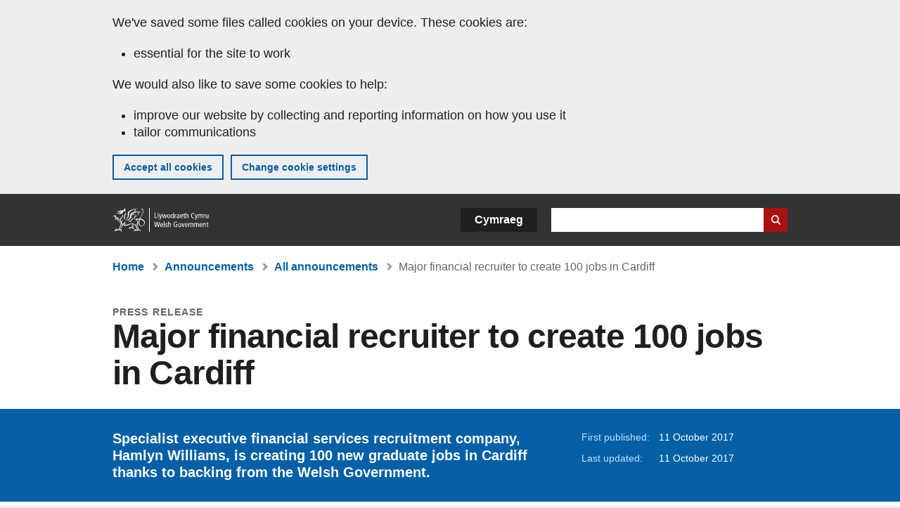

--- FILE ---
content_type: text/html; charset=UTF-8
request_url: https://www.gov.wales/major-financial-recruiter-create-100-jobs-cardiff
body_size: 6999
content:

<!DOCTYPE html>
<html lang="en" dir="ltr" prefix="og: https://ogp.me/ns#">
  <head>
          <meta charset="utf-8" />
<script>(function(w,d,s,l,i){w[l]=w[l]||[];w[l].push({'gtm.start':
         new Date().getTime(),event:'gtm.js'});var f=d.getElementsByTagName(s)[0],
         j=d.createElement(s),dl=l!='dataLayer'?'&amp;l='+l:'';j.async=true;j.src=
         'https://www.googletagmanager.com/gtm.js?id='+i+dl;f.parentNode.insertBefore(j,f);
         })(window,document,'script','dataLayer','GTM-MBLNKRW');</script>
<meta name="govwales:taxon_level1" content="Business\, economy and innovation,Employment and work" />
<meta name="description" content="Specialist executive financial services recruitment company, Hamlyn Williams, is creating 100 new graduate jobs in Cardiff thanks to backing from the Welsh Government." />
<meta property="og:site_name" content="GOV.WALES" />
<meta property="og:type" content="website" />
<meta property="og:url" content="https://www.gov.wales/major-financial-recruiter-create-100-jobs-cardiff" />
<meta property="og:image" content="https://www.gov.wales//themes/custom/govwales/images/content/og-global-1200.png" />
<meta name="twitter:card" content="summary" />
<meta name="twitter:description" content="Specialist executive financial services recruitment company, Hamlyn Williams, is creating 100 new graduate jobs in Cardiff thanks to backing from the Welsh Government." />
<meta name="twitter:title" content="Major financial recruiter to create 100 jobs in Cardiff | GOV.WALES" />
<meta name="twitter:image" content="https://www.gov.wales//themes/custom/govwales/images/content/og-global-120.png" />
<meta name="baggage" content="sentry-trace_id=11903b2e4fb648188ba82d9952edefe1,sentry-sample_rand=0.754053,sentry-public_key=00113d51a9464a1cb95a4ce91eeab326,sentry-org_id=448768,sentry-environment=production" />
<meta name="sentry-trace" content="11903b2e4fb648188ba82d9952edefe1-637916a245284f35" />
<meta name="Generator" content="Drupal 11 (https://www.drupal.org)" />
<meta name="MobileOptimized" content="width" />
<meta name="HandheldFriendly" content="true" />
<meta name="viewport" content="width=device-width, initial-scale=1.0" />
<meta name="facebook-domain-verification" content="l48d96ofv81rzfrotwtk2ffi6ue56v" />
<link rel="alternate" hreflang="en" href="https://www.gov.wales/major-financial-recruiter-create-100-jobs-cardiff" />
<link rel="alternate" hreflang="cy" href="https://www.llyw.cymru/un-o-brif-gwmniau-ariannol-yn-creu-100-o-swyddi-yng-nghaerdydd" />
<link rel="canonical" href="https://www.gov.wales/major-financial-recruiter-create-100-jobs-cardiff" />
<link rel="shortlink" href="https://www.gov.wales/node/16383" />

      <link rel="icon" type="image/ico"  href="/favicon.ico" >
      <link rel="shortcut icon" href="/favicon.ico" type="image/x-icon">
      <link rel="apple-touch-icon-precomposed" sizes="180x180" href="/themes/custom/govwales/favicon/apple-touch-icon-180x180-precomposed.png">
      <link rel="apple-touch-icon-precomposed" sizes="152x152" href="/themes/custom/govwales/favicon/apple-touch-icon-152x152-precomposed.png">
      <link rel="apple-touch-icon-precomposed" sizes="144x144" href="/themes/custom/govwales/favicon/apple-touch-icon-144x144-precomposed.png">
      <link rel="apple-touch-icon-precomposed" sizes="120x120" href="/themes/custom/govwales/favicon/apple-touch-icon-120x120-precomposed.png">
      <link rel="apple-touch-icon-precomposed" sizes="114x114" href="/themes/custom/govwales/favicon/apple-touch-icon-114x114-precomposed.png">
      <link rel="apple-touch-icon-precomposed" sizes="76x76" href="/themes/custom/govwales/favicon/apple-touch-icon-76x76-precomposed.png">
      <link rel="apple-touch-icon-precomposed" sizes="72x72" href="/themes/custom/govwales/favicon/apple-touch-icon-72x72-precomposed.png">
      <link rel="apple-touch-icon-precomposed" href="/themes/custom/govwales/favicon/apple-touch-icon-precomposed.png">
      <link rel="icon" sizes="192x192" href="/themes/custom/govwales/favicon/touch-icon-192.png">
      <link rel="icon" sizes="32x32" href="/themes/custom/govwales/favicon/favicon-32.png">
      <link rel="icon" sizes="48x48" href="/themes/custom/govwales/favicon/favicon-48.png">
      <meta name="msapplication-TileColor" content="#b60404">
      <meta name="msapplication-TileImage" content="/themes/custom/govwales/favicon/ms-icon-144x144.png">
      <title>Major financial recruiter to create 100 jobs in Cardiff | GOV.WALES</title>
      <link rel="stylesheet" media="all" href="/sites/default/files/css/css_CAKyD9LaHTDgCh0Dsb0XoAEnN_uMA24R4KhvEy884xk.css?delta=0&amp;language=en&amp;theme=govwales&amp;include=eJxFyUEOgCAMBMAPoX2SKVgrSaWEBY2_14OJ1xn182ITkJpHtgQE_WhB7rIkL1tW6u4WuU3o91uhcmNtXHfQ2kZlm3-ZR6kjWsYua8CNLgdFhjwGnCqR" />
<link rel="stylesheet" media="all" href="/sites/default/files/css/css_rLcG0uwbwMwolz0R5xPAyP4kkT97kv3IAg1c6u-LzDU.css?delta=1&amp;language=en&amp;theme=govwales&amp;include=eJxFyUEOgCAMBMAPoX2SKVgrSaWEBY2_14OJ1xn182ITkJpHtgQE_WhB7rIkL1tW6u4WuU3o91uhcmNtXHfQ2kZlm3-ZR6kjWsYua8CNLgdFhjwGnCqR" />

      
      </head>
    <body class="path-node page-node-type-announcement lang-en">
          <script>document.body.className = ((document.body.className) ? document.body.className + ' js' : 'js');</script>
            <div class="skip-to-main" id="skip-to-main">
      <a href="#wg_main" class="visually-hidden focusable">
        Skip to main content
      </a>
    </div>
    <noscript><iframe id="gtm-iframe" title="gtm-iframe" src="https://www.googletagmanager.com/ns.html?id=GTM-MBLNKRW" height="0" width="0" style="display:none!important;visibility:hidden"></iframe></noscript>
      <div class="dialog-off-canvas-main-canvas" data-off-canvas-main-canvas>
    

  <div id="brig-top" >

      
<div role="banner" id="wg_cookie" class="wg_cookie" aria-label="Cookies on GOV.WALES">
    <div>
    <div id="block-govwalessharedcookiecontrolblock">
  
    
      
<div id="govwales-shared-cookie-message-container">
  <div id="govwales-shared-cookie-message"  class="container-fluid">
    <p id="cookiesMessageNoJs" class="cookies-banner__description">GOV.WALES uses cookies which are essential for the site to work. Non-essential cookies are also used to tailor and improve services. By continuing to use this site, you agree to our use of cookies.</p>
    <a id="cookieOptions" class="cookies-banner__link" href="/help/cookies">About cookies</a>
  </div>
</div>

  </div>

  </div>

</div>
  
  <header id="wg_header" class="wg_header">
        <div class="header" id="header">
    <div class="gw-container">
      <div class="gw-row">
        <div class="gw-col-xs-12">
          <div id="block-govwales-branding">
  
    
      <a href="https://www.gov.wales/" title="Welsh Government" class="header__logo" id="logo"><span class="visually-hidden">Home</span></a><span class="print header__logo_print"><img src="/themes/custom/govwales/images/print/logo.png" alt="Welsh Government"></span>
</div>
<div class="language-switcher-language-url" id="block-govwales-languageswitcher" role="navigation" aria-label="Language">
      <ul class="links"><li data-drupal-language="en" data-drupal-link-system-path="node/16383" class="en is-active" aria-current="page"><a href="/major-financial-recruiter-create-100-jobs-cardiff" class="language-link is-active" lang="en" role="button" hreflang="en" data-drupal-link-system-path="node/16383">English</a></li><li data-drupal-language="cy" data-drupal-link-system-path="node/16383" class="cy"><a href="https://www.llyw.cymru/un-o-brif-gwmniau-ariannol-yn-creu-100-o-swyddi-yng-nghaerdydd" class="language-link" lang="cy" role="button" hreflang="cy" data-drupal-link-system-path="node/16383">Cymraeg</a></li></ul>
  </div>

          <div class="views-exposed-form components__form" data-drupal-selector="views-exposed-form-global-keyword-search-search-page" id="block-exposedformglobal-keyword-searchsearch-page" role="search" aria-label="Search GOV.WALES">
            <form action=/search method="get" id="views-exposed-form-global-keyword-search-search-page" accept-charset="UTF-8">
              <div class="js-form-item form-item js-form-type-textfield form-item-globalkeywords js-form-item-globalkeywords">
                <label for="edit-globalkeywords">Search</label>
                <input data-drupal-selector="edit-globalkeywords" type="text" id="edit-globalkeywords" name="globalkeywords" size="30" maxlength="128" class="form-text" />
              </div>
              <div class="form-actions js-form-wrapper form-wrapper">
                <input data-drupal-selector="edit-submit-global-keyword-search" type="submit" id="edit-submit-global-keyword-search" value="Search website" class="button js-form-submit form-submit" />
              </div>
            </form>
          </div>
        </div>
      </div>
    </div>
  </div>

  </header>

      
  
  <main id="wg_main" class="wg_main">
    <div id="main__body" class="main__body">


        <div class="pre-content">
    <div id="block-breadcrumbs">
  
    
      
<nav class="breadcrumb gw-container" aria-label="Breadcrumb links">
  <p class="visually-hidden">You are here:</p>
  <ul>
                                                      <li class="first">
                  <a href="/">Home</a>
              </li>
                                        <li>
                  <a href="/announcements">Announcements</a>
              </li>
                                                      <li class="parent">
                  <a href="/announcements/search">All announcements</a>
              </li>
                                                      <li class="last">
                  Major financial recruiter to create 100 jobs in Cardiff
              </li>
      </ul>
</nav>
<div id="content"></div>

  </div>
<div data-drupal-messages-fallback class="hidden"></div>

  </div>

  



  
  

  

  
      <div class="region-content">
      <div id="block-logoblock">
  
    
      
  </div>
<div id="block-govwales-content">
  
    
      

<article class="announcement-item">
  

        
      <header class="page-header page-header--no-border gw-container">
          <div class="page-header__type">
            <div>Press release</div>
      </div>
              <h1 class="page-header__title page-header__title--has-type"><span><span>Major financial recruiter to create 100 jobs in Cardiff</span></span>
</h1>
      </header>

    
  
  <section class="page-content mb-40">

    

    
<div id="hero-block" class="gov">
  <div class="gw-container">
    <div class="gw-row">
      <div class="gw-col-xs-12 gw-col-md-8">
        <div class="hero-block__summary">
          
            <div><p>Specialist executive financial services recruitment company, Hamlyn Williams, is creating 100 new graduate jobs in Cardiff thanks to backing from the Welsh Government.</p>
</div>
      
        </div>
      </div>
      <div class="gw-col-xs-12 gw-col-md-4">
        <div class="header-meta">
          
<div class="gw-row first-published">
  <div class="gw-col-xs-5 label">First published:</div>
  <div class="gw-col-xs-7 item">11 October 2017</div>
</div>
  <div class="gw-row last-updated">
    <div class="gw-col-xs-5 label">Last updated:</div>
    <div class="gw-col-xs-7 item">
  <span><time datetime="2017-10-11T00:01:25Z">11 October 2017</time>
</span>
</div>
  </div>
        </div>
      </div>
    </div>
  </div>
</div>

        <div class="gw-container announcement-item__body">
      <div class="gw-row">

                  <div class="gw-col-xs-12">
            <div class="messages messages--info messages--info--blue messages--large mt-0">
              <p>This was published under the 2016 to 2021 administration of the Welsh Government</p>
            </div>
          </div>
        
                <div class="gw-col-xs-12 gw-col-md-4 gw-col-sm-12 hidden hidden--md">
                                <div  class="block-share-top clearfix">
      <h2>Share this page</h2>
    <ul class="block-share-list active">
          <li><a href="https://x.com/intent/tweet?url=https%3A//www.gov.wales/major-financial-recruiter-create-100-jobs-cardiff" class="twitter"><span class="vo_hidden">Share this page via </span>X</a></li>
          <li><a href="https://www.facebook.com/sharer/sharer.php?u=https%3A//www.gov.wales/major-financial-recruiter-create-100-jobs-cardiff" class="facebook"><span class="vo_hidden">Share this page via </span>Facebook</a></li>
          <li><a href="mailto:?body=https%3A//www.gov.wales/major-financial-recruiter-create-100-jobs-cardiff&amp;subject=Shared%20from%20gov.wales" class="email"><span class="vo_hidden">Share this page via </span>Email</a></li>
      </ul>
  </div>

        </div>

                <div class="gw-col-xs-12 gw-col-md-8 gw-col-sm-12">
                                    <div class="announcement-item__article" id="announcement-item__article">
                
      <div>
              <div>  <div class="paragraph paragraph--type--content paragraph--view-mode--default">
          
            <div><p>The company, which will be based in Capital Tower, already has offices in London, New York, Hong Kong and Dubai, and has chosen the capital city of Wales as its newest hub.</p>

<p>Hamlyn Williams’ focus is on corporate governance and front of house positions in the mid to senior position level. The company will join a financial and professional services sector that employs some 136,000 people across Wales.&nbsp;</p>

<p>Wales won this considerable inward investment thanks to opportunities offered by the fastest growing sector of the Welsh economy, beating significant offers from South Africa to locate this sizeable office.&nbsp;</p>

<p>Wales is already home to Admiral and Go Compare, while international companies such as Deloitte and Arthur J Gallagher have enjoyed rapid growth since establishing bases here.</p>

<p>Cardiff University and other academic institutions now offer tailored financial services degree courses designed to equip young people with the necessary disciplines in the financial and professional services sector and there are now a number of courses backed by major financial companies that will create a very highly trained graduate work force for this sector.</p>

<p>Economy Secretary Ken Skates said:&nbsp;</p>

<blockquote>
<p>“We have a lot to offer to financial and professional service sector businesses. We have already attracted big-hitters like Deloitte to Wales, and I am delighted to welcome Hamlyn Williams to join the list of prestigious companies who have enjoyed growth and prosperity here.</p>

<p>“As a University city, Cardiff can offer a rich resource of young, talented graduates who will be ideally placed to feed Hamlyn Williams’ newest venture, and I wish them every success.”</p>
</blockquote>

<p>Founder and CEO of Hamlyn Williams’ Nick Vaughan said:&nbsp;</p>

<blockquote>
<p>“Cardiff is the ideal place for us to begin our new chapter. The University will supply a strong feed of dynamic young graduates who will bring their enthusiasm and energy to our company.&nbsp;</p>

<p>“We are very happy to have found a home in Wales, and look forward to a fruitful future here.”</p>
</blockquote></div>
      
      </div>
</div>
          </div>
  
              </div>
                              </div>

                <div class="gw-col-xs-12 gw-col-md-4 gw-col-sm-12">
          <div class="visible visible--md">
                                      <div  class="block-share-top clearfix">
      <h2>Share this page</h2>
    <ul class="block-share-list active">
          <li><a href="https://x.com/intent/tweet?url=https%3A//www.gov.wales/major-financial-recruiter-create-100-jobs-cardiff" class="twitter"><span class="vo_hidden">Share this page via </span>X</a></li>
          <li><a href="https://www.facebook.com/sharer/sharer.php?u=https%3A//www.gov.wales/major-financial-recruiter-create-100-jobs-cardiff" class="facebook"><span class="vo_hidden">Share this page via </span>Facebook</a></li>
          <li><a href="mailto:?body=https%3A//www.gov.wales/major-financial-recruiter-create-100-jobs-cardiff&amp;subject=Shared%20from%20gov.wales" class="email"><span class="vo_hidden">Share this page via </span>Email</a></li>
      </ul>
  </div>

          </div>
                  </div>
      </div>
    </div>

        <div class="gw-container">
      <div class="gw-row">
        <div class="gw-col-xs-12 gw-col-md-8">
          

  <div class="footer-meta">
    <div class="footer-meta__basic">
      <div class="gw-row">
        <div class="gw-col-xs-12 gw-col-md-6">
          <h2 class="footer__fp">First published</h2>
          <span>11 October 2017</span>
        </div>
        <div class="gw-col-xs-12 gw-col-md-6">
                      <h2 class="footer__lp">Last updated</h2>
            <span>
  <span><time datetime="2017-10-11T00:01:25Z">11 October 2017</time>
</span>
</span>
                              </div>
      </div>
    </div>
  </div>
        </div>
      </div>
    </div>

  </section>
</article>

  </div>

  </div>


  
  

  

  


    </div>
  </main>

        <div class="pre_sharebar" id="presharebar">
    <div class="pre_sharebar__components gw-container">
      
    </div>
  </div>

  
      <div role="banner" id="wg_pagefeedback" class="wg_pagefeedback" aria-label="Report anything wrong with this page">
        <div>
    <div id="block-pagefeedbackblock">
  
    
      <div  class="gw-container">
  <a href="mailto:digital@gov.wales?url=https%3A//www.gov.wales/major-financial-recruiter-create-100-jobs-cardiff&amp;subject=Report%20on%20/major-financial-recruiter-create-100-jobs-cardiff&amp;body=Page%20URL%3A%20https%3A//www.gov.wales/major-financial-recruiter-create-100-jobs-cardiff%0APage%20Title%3A%20Major%20financial%20recruiter%20to%20create%20100%20jobs%20in%20Cardiff%0AYour%20report%3A%0A" id="page-feedback-link">Report anything wrong with this page</a>
</div>

  </div>

  </div>

    </div>
  
      
<div class="sharebar" id="sharebar" role="complementary" aria-label="Share this page">
  <div class="sharebar__components gw-container">
        <div class="main__sharebar">
      <div  class="block-share">
      <h2>Share this page</h2>
    <ul class="block-share-list active" id="sharePageLinks">
          <li><a href="https://x.com/intent/tweet?url=https%3A//www.gov.wales/major-financial-recruiter-create-100-jobs-cardiff" class="twitter"><span class="vo_hidden">Share this page via </span>X</a></li>
          <li><a href="https://www.facebook.com/sharer/sharer.php?u=https%3A//www.gov.wales/major-financial-recruiter-create-100-jobs-cardiff" class="facebook"><span class="vo_hidden">Share this page via </span>Facebook</a></li>
          <li><a href="mailto:?body=https%3A//www.gov.wales/major-financial-recruiter-create-100-jobs-cardiff&amp;subject=Shared%20from%20gov.wales" class="email"><span class="vo_hidden">Share this page via </span>Email</a></li>
      </ul>
  </div>

    <div id="sharebar__backtotop" class="btn--outlined btn--arrow-up">
    <a role="button" href="#brig-top">Back to top</a>
  </div>
</div>

    </div>
</div>

  
      
  <footer class="footer" id="footer">
    <div class="footer__components gw-container">
            <nav  id="block-footer" aria-label="Footer links">
  
  

        
              <ul class="menu clearfix">
              <li class="menu__item">
        <a href="/contact-us" aria-label="Contact us, Welsh Government and our main services" data-drupal-link-system-path="node/19808">Contact us</a>
              </li>
          <li class="menu__item">
        <a href="/accessibility-statement-govwales" aria-label="Accessibility statement for GOV.WALES" data-drupal-link-system-path="node/17">Accessibility</a>
              </li>
          <li class="menu__item">
        <a href="/copyright-statement" aria-label="Copyright statement for GOV.WALES" data-drupal-link-system-path="node/15">Copyright statement</a>
              </li>
          <li class="menu__item">
        <a href="/help/cookies" aria-label="Cookies on GOV.WALES" data-drupal-link-system-path="help/cookies">Cookies</a>
              </li>
          <li class="menu__item">
        <a href="/website-privacy-policy" aria-label="Website privacy notice" data-drupal-link-system-path="node/16">Privacy</a>
              </li>
          <li class="menu__item">
        <a href="/terms-and-conditions" aria-label="Terms and conditions for GOV.WALES" data-drupal-link-system-path="node/19">Terms and conditions</a>
              </li>
          <li class="menu__item">
        <a href="/welsh-government-modern-slavery-statement" aria-label="Welsh Government Modern Slavery Statement" data-drupal-link-system-path="node/56662">Modern slavery statement</a>
              </li>
          <li class="menu__item">
        <a href="/alternative-languages" aria-label="Alternative languages on GOV.WALES" data-drupal-link-system-path="node/34131">Alternative languages</a>
              </li>
        </ul>
  


  </nav>

        </div>
    <div class="footer_logo gw-container" id="footer_logo">
      <a href="https://www.gov.wales/" class="footer__logo" id="footerlogo"><span class="visually-hidden">Home</span></a>
    </div>
  </footer>



  
  </div>

  </div>

    
          <script type="application/json" data-drupal-selector="drupal-settings-json">{"path":{"baseUrl":"\/","pathPrefix":"","currentPath":"node\/16383","currentPathIsAdmin":false,"isFront":false,"currentLanguage":"en"},"pluralDelimiter":"\u0003","suppressDeprecationErrors":true,"cookieControl":{"apiKey":"f8563f4f829c21ec822867d963b5ca91d31d6df7","necessaryCookies":["CookieControl","cookie_message"],"settingsCookies":["WG-path*","Drupal.*","pa*","History.store","remember_checked_on","boxNum*","WG-global*"],"usageCookies":["JSESSIONID","_ga*","_gid*","_gat*","__cfduid*","IDSYNC","fm-websync-*"],"communicationsCookies":["auth_token","csrf_same_site*","dnt","eu_cn","guest_id","kdt","lang","muc","remember_checked_on","rweb_optin","tfw_exp","twid","vwo*","fb*","gcl*","cb*","d_id","ei_client_id","europe","ga_*","tbp-*","trd_*","tuuid*","ufc*","OptanonConsentnt","__utmzzses","_mkto_trk","vis_opt*","KRTBCOOKIE_10","PUBMDCID","PugT","__adroll*","_ar*","__consent","adrl","c","cookieJartestCookie","i","obuid","t_gid","tluid","APID*","B","CM*","syndication_guest_id","personalization_id","APISID","CONSENT","HSID","NID","c_user","datr","fr","sb","spin","xs","anj","uuid*","AID","ANID","SID","_twitter*","ads_prefs","GPS","PREF","IDE","VISITOR_INFO1_LIVE","YSC"],"cookiesLink":"https:\/\/www.gov.wales\/help\/cookies","siteName":"GOV.WALES","settingsAcceptanceMessage":"Government services may set additional cookies and, if so, will have their own cookie policy and banner.","bannerAcceptanceMessage":"Government services may set additional cookies and, if so, will have their own cookie policy and banner. You can \u003Ca href=\u0022https:\/\/www.gov.wales\/help\/cookies\u0022\u003Echange your cookie settings\u003C\/a\u003E at any time.","privacyPolicy":"\/details-about-cookies-govwales"},"raven":{"options":{"dsn":"https:\/\/00113d51a9464a1cb95a4ce91eeab326@o448768.ingest.sentry.io\/5430655","environment":"production","sendClientReports":null,"sendDefaultPii":false,"ignoreErrors":["fbq is not defined","Can\u0027t find variable: fbq","Non-Error promise rejection captured","Cannot read properties of undefined (reading \u0027callbacks\u0027)","TypeError deliverError(\u003Canonymous\u003E)","Can\u0027t find variable: _AutofillCallbackHandler"]},"autoSessionTracking":null,"showReportDialog":null,"browserTracingOptions":{"enableInp":null}},"user":{"uid":0,"permissionsHash":"fa1365a66dc5dccc4a7d3f371ec8ad9dc07fd966472390d1b9a83b22f72a3810"}}</script>
<script src="/core/assets/vendor/jquery/jquery.min.js?v=4.0.0-rc.1"></script>
<script src="/sites/default/files/js/js_7dddVr3tDvNXlt7Wn5Z5HKB777MvcTI5pyen04kkM00.js?scope=footer&amp;delta=1&amp;language=en&amp;theme=govwales&amp;include=eJxLzy8rT8xJLdZPz8lPSszJKtZJh4rEF2ckFqWmxCfn52dnpgKpvJKi_Bx9VC6S6swSsGhaZrp-UWJZap4OmISwAUe2KO0"></script>
<script src="/modules/contrib/raven/js/bundle.tracing.min.js?v=10.32.1"></script>
<script src="/sites/default/files/js/js_YzgiGpHMDrTYSiqzcqWdW60d84P9uNbK1HuVZVjCQ1k.js?scope=footer&amp;delta=3&amp;language=en&amp;theme=govwales&amp;include=eJxLzy8rT8xJLdZPz8lPSszJKtZJh4rEF2ckFqWmxCfn52dnpgKpvJKi_Bx9VC6S6swSsGhaZrp-UWJZap4OmISwAUe2KO0"></script>

        <div id="detect__breakpoint">
      <div class="breakpoint device-xs"></div>
      <div class="breakpoint device-sm"></div>
      <div class="breakpoint device-md"></div>
      <div class="breakpoint device-lg"></div>
    </div>
  </body>
</html>
